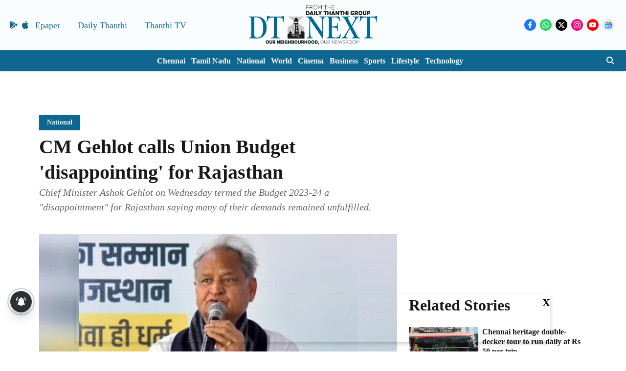

--- FILE ---
content_type: text/html; charset=utf-8
request_url: https://www.google.com/recaptcha/api2/aframe
body_size: 268
content:
<!DOCTYPE HTML><html><head><meta http-equiv="content-type" content="text/html; charset=UTF-8"></head><body><script nonce="lVDvxe3T0IGBNQxprKY44g">/** Anti-fraud and anti-abuse applications only. See google.com/recaptcha */ try{var clients={'sodar':'https://pagead2.googlesyndication.com/pagead/sodar?'};window.addEventListener("message",function(a){try{if(a.source===window.parent){var b=JSON.parse(a.data);var c=clients[b['id']];if(c){var d=document.createElement('img');d.src=c+b['params']+'&rc='+(localStorage.getItem("rc::a")?sessionStorage.getItem("rc::b"):"");window.document.body.appendChild(d);sessionStorage.setItem("rc::e",parseInt(sessionStorage.getItem("rc::e")||0)+1);localStorage.setItem("rc::h",'1768434502856');}}}catch(b){}});window.parent.postMessage("_grecaptcha_ready", "*");}catch(b){}</script></body></html>

--- FILE ---
content_type: application/javascript; charset=utf-8
request_url: https://fundingchoicesmessages.google.com/f/AGSKWxVoYDZudPR7I447XlqnMILSv52mDZYMvWi6GqAirLqPgkwcLWGQeQftkXtrZHGbgL1HnhCZfr5np9VgwynoMwmFO0ZOOwUObFcvOtRI41Eitm8LniW99FlM_i4lyf_E5XuKONqkMgDbh3AJ-gl3EmmnnF83A7MuRB2RgMeUS3hY2dl6GBJ6dGQMp-pu/_/popunder-/main/ad_/ad-right2./adengage5./adchoices_
body_size: -1290
content:
window['087ec920-ddbc-463c-a661-0c53828c7905'] = true;